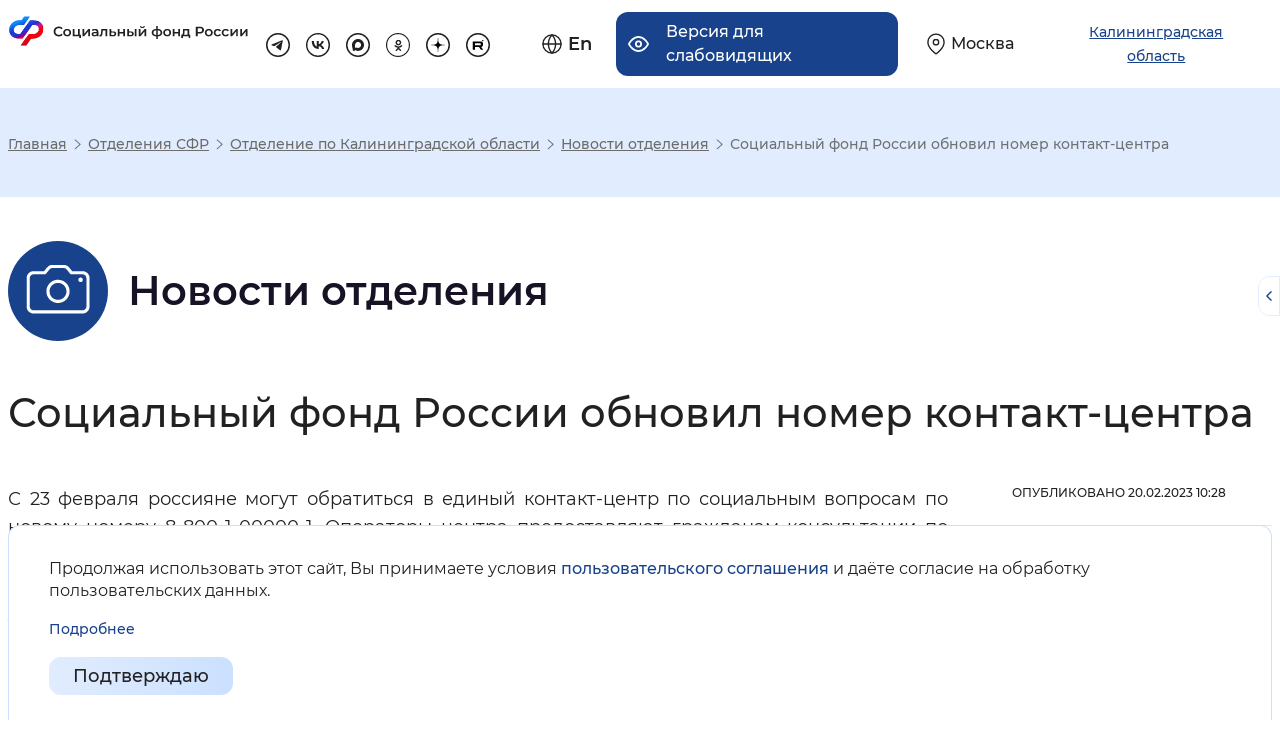

--- FILE ---
content_type: text/html; charset=UTF-8
request_url: https://sfr.gov.ru/branches/kaliningrad/news/~2023/02/20/246038
body_size: 26384
content:
<!DOCTYPE html>
<html lang="ru" class="internal-page scroll-top-position page-571 re-regional-html" prefix="og: http://ogp.me/ns#">
<head>
    <meta charset="utf-8">
    <title>Социальный фонд России обновил номер контакт-центра</title>
    <meta name="keywords" content="пенсионный фонд, пенсия, начисление пенсии">
    <meta name="description" content="Интернет портал «Социальный фонд России»">
    <meta name="viewport" content="width=device-width, initial-scale=0.86, maximum-scale=3.0, minimum-scale=0.86"/>
    <meta name="yandex-verification" content="7afdff305771646b"/>
    <meta property="og:type" content="website">
    <meta property="og:site_name" content="Социальный фонд России">
    <meta property="og:title" content="Социальный фонд России обновил номер контакт-центра">
    <meta property="og:description" content="Интернет портал «Социальный фонд России»">
    <meta property="og:image" content="https://sfr.gov.ru/thm/pfrf2020/new-design/img/logo.svg">
    <link rel="stylesheet" href="/thm/pfrf2020/mod/dependentBlocks/blocks.css" type="text/css" media="screen">
<link rel="stylesheet" href="/thm/pfrf2020/mod/news/item.css" type="text/css" media="all">
<link rel="stylesheet" href="/thm/pfrf2020/css/vendors.css" type="text/css" media="all">
<link rel="stylesheet" href="/thm/pfrf2020/css/styles.css" type="text/css" media="all">
<link rel="stylesheet" href="/thm/pfrf2020/new-design/css/libs/swiper-bundle.min.css" type="text/css" media="all">
<link rel="stylesheet" href="/thm/pfrf2020/new-design/css/style-a.css" type="text/css" media="all">
<link rel="stylesheet" href="/thm/pfrf2020/new-design/css/style-b.css" type="text/css" media="all">
<link rel="stylesheet" href="/ext/fancybox3/jquery.fancybox.min.css" type="text/css" media="screen">
        <!-- Yandex.Metrika counter -->
<script type="text/javascript" >
	(function(m,e,t,r,i,k,a){m[i]=m[i]||function(){(m[i].a=m[i].a||[]).push(arguments)};
		m[i].l=1*new Date();k=e.createElement(t),a=e.getElementsByTagName(t)[0],k.async=1,k.src=r,a.parentNode.insertBefore(k,a)})
	(window, document, "script", "https://mc.yandex.ru/metrika/tag.js", "ym");

	ym(71212072, "init", {
		clickmap:true,
		trackLinks:true,
		accurateTrackBounce:true,
		webvisor:true
	});
</script>
<noscript><div><img src="https://mc.yandex.ru/watch/71212072" style="position:absolute; left:-9999px;" alt="Изображение" /></div></noscript>
<!-- /Yandex.Metrika counter -->    <script src="/ext/jquery-3.5.1.min.js"></script>
<script src="/ext/jquery.cookie.min.js"></script>
<script src="/ext/bootstrap.bundle.min.js"></script>
<script src="/ext/selectbox/js/jquery.selectbox-0.2.min.js"></script>
<script src="/ext/device.min.js"></script>
<script src="/ext/fancybox3/jquery.fancybox.min.js"></script>
</head>
<body>



<header class="re-header">
    <section class="re-header-top">
        <h2 class="visually-hidden">Хедер</h2>
        <div class="re-header-top__wrapper">
            <div class="re-header-top__logo-container">
                <a class="re-header-top__logo-link" href="/" title="Перейти на главную страницу сайта">
                    <img class="re-header-top__logo-img img-white img-basic no-black" src="/thm/pfrf2020/new-design/img/logo.svg" alt="Логотип" width="415" height="60" loading="lazy">
                    <img class="re-header-top__logo-img img-black img-basic no-black" src="/thm/pfrf2020/new-design/img/logo-black.svg" alt="Логотип" width="415" height="60" loading="lazy">

                </a>
                <div class="re-header-bottom__search-container re-header-bottom__search-container--mobile">
                    <form class="re-header-bottom__search" action="/search" method="GET">
                        <input class="re-header-bottom__search-input" type="text" placeholder="Поиск" name="text" autocomplete="off">
                        <button class="re-header-bottom__search-enter" type="submit">
                            <svg width="15" height="15" viewBox="0 0 15 15" fill="none" xmlns="http://www.w3.org/2000/svg">
                                <path fill-rule="evenodd" clip-rule="evenodd" d="M6.58317 11.75C3.45356 11.75 0.916504 9.21291 0.916504 6.08329C0.916504 2.95368 3.45356 0.416626 6.58317 0.416626C9.71278 0.416626 12.2498 2.95368 12.2498 6.08329C12.2498 7.39276 11.8057 8.5985 11.0598 9.55805L14.8758 13.3741L13.8741 14.3758L10.0581 10.5598C9.09849 11.3058 7.89271 11.75 6.58317 11.75ZM10.8332 6.08333C10.8332 8.43054 8.93046 10.3333 6.58325 10.3333C4.23604 10.3333 2.33325 8.43054 2.33325 6.08333C2.33325 3.73612 4.23604 1.83333 6.58325 1.83333C8.93046 1.83333 10.8332 3.73612 10.8332 6.08333Z" fill="#212121" />
                            </svg>
                        </button>
                        <ul class="re-header-bottom__search-list">

                        </ul>
                    </form>
                </div>
                            </div>
            <div class="re-header-top__links-container">
                <div class="re-header-top__buttons-container">
                    <div class="re-header-top__buttons">
                        <a href="/en/" class="re-header-top__button re-header-top__button--lang" title="Английская версия сайта">
    <svg class="re-header-top__button__icon" width="22" height="22" viewBox="0 0 22 22" fill="none" xmlns="http://www.w3.org/2000/svg">
        <path d="M11 21C16.5228 21 21 16.5228 21 11C21 5.47715 16.5228 1 11 1C5.47715 1 1 5.47715 1 11C1 16.5228 5.47715 21 11 21Z" stroke="#212121" stroke-width="1.5" stroke-linecap="round" stroke-linejoin="round" />
        <path d="M1 11H21" stroke="#212121" stroke-width="1.5" stroke-linecap="round" stroke-linejoin="round" />
        <path d="M11 1C13.5 3.7 14.9 7.3 15 11C14.9 14.7 13.5 18.3 11 21C8.5 18.3 7.1 14.7 7 11C7 7.3 8.5 3.7 11 1Z" stroke="#212121" stroke-width="1.5" stroke-linecap="round" stroke-linejoin="round" />
    </svg>
    <span class="re-header-top__button__text">En</span>
</a>


<a title="Версия для слабовидящих" class="re-header-top__button re-header-top__button--ally" tabindex="0">
    <svg class="re-header-top__button__icon" width="24" height="18" viewBox="0 0 24 18" fill="none" xmlns="http://www.w3.org/2000/svg">
        <path d="M1 9C1 9 5 1 12 1C19 1 23 9 23 9C23 9 19 17 12 17C5 17 1 9 1 9Z" stroke="#212121" stroke-width="2" stroke-linecap="round" stroke-linejoin="round" />
        <path d="M12 12C13.6569 12 15 10.6569 15 9C15 7.34315 13.6569 6 12 6C10.3431 6 9 7.34315 9 9C9 10.6569 10.3431 12 12 12Z" stroke="#212121" stroke-width="2" stroke-linecap="round" stroke-linejoin="round" />
    </svg>
    <span class="re-header-top__button__text">Версия для слабовидящих</span>
</a>                        <a href="/" class="re-header-top__button re-header-top__button--region navbar-toggler region-select-toggler geolocation-button" type="button"
                                data-bs-toggle="modal" data-bs-target="#headerModal"
                                aria-controls="navbarTopMenu" aria-expanded="false" aria-label="Выберите свой регион">
                            <svg class="re-header-top__button__icon" width="20" height="24" viewBox="0 0 20 24" fill="none" xmlns="http://www.w3.org/2000/svg">
                                <path d="M19 10C19 17 10 23 10 23C10 23 1 17 1 10C1 5 5 1 10 1C15 1 19 5 19 10Z" stroke="#212121" stroke-width="1.5" stroke-linecap="round" stroke-linejoin="round" />
                                <path d="M10 13C11.6569 13 13 11.6569 13 10C13 8.34315 11.6569 7 10 7C8.34315 7 7 8.34315 7 10C7 11.6569 8.34315 13 10 13Z" stroke="#212121" stroke-width="1.5" stroke-linecap="round" stroke-linejoin="round" />
                            </svg>
                            <span class="re-header-top__button__text">Москва</span>
                        </a>

                    </div>
                    <button class="re-header-top__button re-header-top__button--region navbar-toggler region-select-button" type="button" data-bs-toggle="modal" data-bs-target="#headerModal">
                        <span class="re-header-top__button__text">Калининградская область</span>
                    </button>
                </div>
                <ul class="re-header-top__links">
                                            <li class="re-header-top__social-item">
                            <a class="re-header-top__link" href="https://t.me/sfr_gov" target="_blank" title="Перейти на страницу tg" rel="noopener nofollow external">
                                <svg class="re-header-top-svg re-header-top-svg--tg" width="32" height="32" viewBox="0 0 32 32" fill="none" xmlns="http://www.w3.org/2000/svg">
                                    <rect x="1" y="1" width="30" height="30" rx="15" stroke="#212121" stroke-width="2" />
                                    <path d="M22.4 10.0817L19.9956 22.6337C19.9956 22.6337 19.6592 23.504 18.7351 23.0866L13.1876 18.6819L13.1619 18.669C13.9112 17.9722 19.7219 12.562 19.9758 12.3168C20.369 11.937 20.1249 11.7109 19.6684 11.9978L11.0854 17.6423L7.77406 16.4885C7.77406 16.4885 7.25296 16.2965 7.20283 15.8792C7.15203 15.4611 7.79121 15.235 7.79121 15.235L21.2905 9.75104C21.2905 9.75104 22.4 9.24623 22.4 10.0817Z" fill="#212121" />
                                </svg>
                            </a>
                        </li>
                                                                <li class="re-header-top__social-item">
                            <a class="re-header-top__link" href="https://vk.com/sfr" target="_blank" title="Перейти на страницу vk" rel="noopener nofollow external">
                                <svg class="re-header-top-svg re-header-top-svg--vk" width="32" height="32" viewBox="0 0 34 34" fill="none" xmlns="http://www.w3.org/2000/svg">
                                    <rect x="1" y="1" width="32" height="32" rx="16" stroke="#212121" stroke-width="2" stroke-linejoin="round" />
                                    <path d="M17.7852 22.5999C11.772 22.5999 8.34213 18.3957 8.19922 11.3999H11.2113C11.3103 16.5346 13.5309 18.7096 15.2898 19.1581V11.3999H18.126V15.8283C19.8629 15.6377 21.6878 13.6197 22.3034 11.3999H25.1396C24.9077 12.5512 24.4452 13.6412 23.7813 14.6019C23.1174 15.5626 22.2662 16.3732 21.281 16.9831C22.3807 17.5403 23.352 18.3291 24.1308 19.2973C24.9096 20.2655 25.4783 21.3911 25.7992 22.5999H22.6772C22.3891 21.55 21.8035 20.6101 20.9939 19.8982C20.1843 19.1862 19.1867 18.7337 18.126 18.5975V22.5999H17.7852V22.5999Z" fill="#212121" />
                                </svg>
                            </a>
                        </li>
                                                                <li class="re-header-top__social-item">
                            <a class="re-header-top__link" href="https://max.ru/sfr" target="_blank" title="Перейти на страницу MAX" rel="noopener">
                                <svg class="re-header-top-svg re-header-top-svg--max" width="32" height="32" viewBox="0 0 32 32" fill="none" xmlns="http://www.w3.org/2000/svg">
                                    <path d="M16 1C24.2843 1 31 7.71573 31 16C31 24.2843 24.2843 31 16 31C7.71573 31 1 24.2843 1 16C1 7.71573 7.71573 1 16 1Z" stroke="#212121" stroke-width="2"/>
                                    <path fill-rule="evenodd" clip-rule="evenodd" d="M16.1719 23.8853C14.6017 23.8853 13.872 23.6561 12.6036 22.7392C11.8013 23.7707 9.26074 24.5768 9.14995 23.1977C9.14995 22.1623 8.92072 21.2875 8.66093 20.3323C8.35148 19.1557 8 17.8452 8 15.9465C8 11.4116 11.7211 8 16.1299 8C20.5425 8 24 11.5797 24 15.9885C24.0071 18.0732 23.1868 20.0755 21.7192 21.556C20.2516 23.0365 18.2565 23.8742 16.1719 23.8853ZM16.2368 11.9198C14.0898 11.809 12.4164 13.2951 12.0458 15.6256C11.7402 17.5549 12.2827 19.9045 12.745 20.0267C12.9666 20.0802 13.5243 19.6294 13.872 19.2817C14.4469 19.6789 15.1163 19.9174 15.8128 19.9732C16.8822 20.0247 17.9292 19.6545 18.7286 18.9422C19.528 18.23 20.016 17.2325 20.0878 16.1643C20.1296 15.0938 19.7495 14.0497 19.0293 13.2566C18.3091 12.4635 17.3064 11.9848 16.2368 11.9236V11.9198Z" fill="#212121"/>
                                </svg>
                            </a>
                        </li>
                                                                <li class="re-header-top__social-item">
                            <a class="re-header-top__link" href="https://ok.ru/sfr" target="_blank" title="Перейти на страницу ok" rel="noopener nofollow external">
                                <svg class="re-header-top-svg re-header-top-svg--ok" width="32" height="32" viewBox="0 0 32 32" fill="none" xmlns="http://www.w3.org/2000/svg">
                                    <path d="M16 31.25C7.57766 31.25 0.75 24.4223 0.75 16C0.75 7.57766 7.57766 0.75 16 0.75C24.4223 0.75 31.25 7.57766 31.25 16C31.25 24.4223 24.4223 31.25 16 31.25Z" stroke="#212121" stroke-width="1.5" />
                                    <g clip-path="url(#clip0_72_2055)">
                                        <path d="M16.4941 8.99976C14.426 8.99976 12.7441 10.6816 12.7441 12.7497C12.7441 14.8178 14.426 16.4996 16.4941 16.4996C18.5622 16.4996 20.244 14.8178 20.244 12.7497C20.244 10.6816 18.5622 8.99976 16.4941 8.99976ZM16.4941 14.6247C15.46 14.6247 14.6191 13.7837 14.6191 12.7497C14.6191 11.7157 15.46 10.8747 16.4941 10.8747C17.5281 10.8747 18.3691 11.7157 18.3691 12.7497C18.3691 13.7837 17.5281 14.6247 16.4941 14.6247Z" fill="#212121" />
                                        <path d="M21.4757 16.3955C21.1091 16.029 20.5166 16.029 20.1501 16.3955C18.1401 18.4055 14.8683 18.4055 12.8574 16.3955C12.4908 16.029 11.8983 16.029 11.5318 16.3955C11.1652 16.7621 11.1652 17.3546 11.5318 17.7221C12.698 18.8883 14.1764 19.553 15.7008 19.7264L13.028 22.3992C12.6614 22.7657 12.6614 23.3582 13.028 23.7248C13.3945 24.0913 13.987 24.0913 14.3536 23.7248L16.5032 21.5751L18.6529 23.7248C18.8357 23.9076 19.0757 23.9995 19.3157 23.9995C19.5557 23.9995 19.7957 23.9076 19.9785 23.7248C20.3451 23.3582 20.3451 22.7657 19.9785 22.3992L17.3057 19.7264C18.8301 19.553 20.3085 18.8883 21.4747 17.7221C21.8413 17.3555 21.8413 16.7621 21.4757 16.3955Z" fill="#212121" />
                                    </g>
                                    <defs>
                                        <clipPath id="clip0_72_2055">
                                            <rect width="15" height="15" fill="white" transform="translate(9 9)" />
                                        </clipPath>
                                    </defs>
                                </svg>
                            </a>
                        </li>
                                                                <li class="re-header-top__social-item">
                            <a class="re-header-top__link" href="https://dzen.ru/sfr" target="_blank" title="Перейти на страницу dz" rel="noopener">
                                <svg class="re-header-top-svg re-header-top-svg--dz" width="32" height="32" viewBox="0 0 32 32" fill="none" xmlns="http://www.w3.org/2000/svg">
                                    <path d="M1 16C1 7.71573 7.71573 1 16 1C24.2843 1 31 7.71573 31 16C31 24.2843 24.2843 31 16 31C7.71573 31 1 24.2843 1 16Z" stroke="#212121" stroke-width="2"/>
                                    <path fill-rule="evenodd" clip-rule="evenodd" d="M15.7303 7C15.685 10.6485 15.4359 12.6991 14.0675 14.0675C12.6991 15.4359 10.6485 15.685 7 15.7303V16.2697C10.6485 16.315 12.6991 16.5641 14.0675 17.9325C15.4359 19.3009 15.685 21.3515 15.7303 25H16.2697C16.315 21.3515 16.5641 19.3009 17.9325 17.9325C19.3009 16.5641 21.3515 16.315 25 16.2697V15.7303C21.3515 15.685 19.3009 15.4359 17.9325 14.0675C16.5641 12.6991 16.315 10.6485 16.2697 7H15.7303Z" fill="black"/>
                                </svg>
                            </a>
                        </li>
                                                                <li class="re-header-top__social-item">
                            <a class="re-header-top__link" href="https://rutube.ru/channel/24630635/" target="_blank" title="Перейти на страницу rt" rel="noopener">
                                <svg class="re-header-top-svg re-header-top-svg--rt" width="32" height="32" viewBox="0 0 32 32" fill="none" xmlns="http://www.w3.org/2000/svg">
                                    <path d="M1 16C1 7.71573 7.71573 1 16 1C24.2843 1 31 7.71573 31 16C31 24.2843 24.2843 31 16 31C7.71573 31 1 24.2843 1 16Z" stroke="#212121" stroke-width="2"/>
                                    <path d="M19.215 11.2731H9.0625V22.2272H11.8882V18.6634H17.3028L19.7733 22.2272H22.9374L20.2132 18.647C21.0593 18.5157 21.6684 18.2036 22.0407 17.7109C22.4129 17.2183 22.5991 16.4299 22.5991 15.3789V14.5578C22.5991 13.9337 22.5315 13.441 22.413 13.0633C22.2945 12.6856 22.0914 12.3571 21.8038 12.0615C21.4992 11.7823 21.1608 11.5852 20.7547 11.4539C20.3486 11.3389 19.8409 11.2731 19.215 11.2731ZM18.7581 16.2494H11.8882V13.6873H18.7581C19.1472 13.6873 19.4179 13.7529 19.5533 13.8679C19.6887 13.9829 19.7733 14.1964 19.7733 14.5084V15.4281C19.7733 15.7565 19.6887 15.97 19.5533 16.0849C19.4179 16.1999 19.1473 16.2492 18.7581 16.2492V16.2494Z" fill="black"/>
                                    <path d="M22.3684 11.0854C22.8859 11.0854 23.3057 10.6657 23.3057 10.1479C23.3057 9.63017 22.8859 9.21045 22.3684 9.21045C21.8505 9.21045 21.4307 9.63017 21.4307 10.1479C21.4307 10.6657 21.8505 11.0854 22.3684 11.0854Z" fill="black"/>
                                </svg>
                            </a>
                        </li>
                                    </ul>
            </div>
        </div>
    </section>

    
    <div class="accordion top-menus-wrapper" id="top-menus-wrapper">
        <div id="regionSelectList" class="collapse region-select-wrapper" data-bs-parent="#top-menus-wrapper">

        </div>
    </div>
</header>
<div class="modal fade re-popup re-popup__region" id="headerModal" tabindex="-1" role="dialog">
    <div class="modal-dialog modal-lg" role="document">
        <div class="modal-content">
            <div class="modal-header">
                <div class="re-modal-header-content"></div>
                <button type="button" class="close" data-bs-dismiss="modal" aria-label="Close">
                    <span aria-hidden="true">&times;</span></button>
            </div>
            <div class="modal-body">
                <div class="region-select-content">
  <div class="container">
    <div class="row region-select-row">
      <div class="">
        <p class="region-select-header">Для перехода на региональную страницу, выберите регион.</p>
              </div>
        <div class="region-search">
            <p class="region-select-text">Ваш регион</p>
            <div class="region-search-container">
                <svg class="region-search-icon" xmlns="http://www.w3.org/2000/svg" width="24" height="24" viewBox="0 0 24 24" fill="none">
                    <path fill-rule="evenodd" clip-rule="evenodd" d="M10 18C5.58172 18 2 14.4183 2 10C2 5.58172 5.58172 2 10 2C14.4183 2 18 5.58172 18 10C18 11.8487 17.3729 13.551 16.3199 14.9056L21.7071 20.2929L20.2929 21.7071L14.9056 16.3199C13.551 17.3729 11.8487 18 10 18ZM16 10C16 13.3137 13.3137 16 10 16C6.68629 16 4 13.3137 4 10C4 6.68629 6.68629 4 10 4C13.3137 4 16 6.68629 16 10Z" fill="#18438C"/>
                </svg>
                <input class="region-search-input" type="text" name="region" placeholder="Выбрать регион" autocomplete="off">
            </div>
<!--            Скрыто до момента, пока не будет решен вопрос с геолокацией-->
<!--            <p class="region-select-text region-autoselect">Определить автоматически</p>-->
        </div>
      <div class="">
        <ul class="regions-list px-0 m-0">
          <li class="regions-list-item region-select-text">
            <a href="/">Российская Федерация</a>
          </li>
			              <li class="regions-list-item region-select-text">
                <a
                  href="/branches/altaikr/"
                                    data-select-region="?xhr=450&region=22"
                >Алтайский край</a>
              </li>
			              <li class="regions-list-item region-select-text">
                <a
                  href="/branches/amur/"
                                    data-select-region="?xhr=450&region=28"
                >Амурская область</a>
              </li>
			              <li class="regions-list-item region-select-text">
                <a
                  href="/branches/arkhangelsk/"
                                    data-select-region="?xhr=450&region=29"
                >Архангельская область</a>
              </li>
			              <li class="regions-list-item region-select-text">
                <a
                  href="/branches/astrakhan/"
                                    data-select-region="?xhr=450&region=30"
                >Астраханская область</a>
              </li>
			              <li class="regions-list-item region-select-text">
                <a
                  href="/branches/belgorod/"
                                    data-select-region="?xhr=450&region=31"
                >Белгородская область</a>
              </li>
			              <li class="regions-list-item region-select-text">
                <a
                  href="/branches/bryansk/"
                                    data-select-region="?xhr=450&region=32"
                >Брянская область</a>
              </li>
			              <li class="regions-list-item region-select-text">
                <a
                  href="/branches/vladimir/"
                                    data-select-region="?xhr=450&region=33"
                >Владимирская область</a>
              </li>
			              <li class="regions-list-item region-select-text">
                <a
                  href="/branches/volgograd/"
                                    data-select-region="?xhr=450&region=34"
                >Волгоградская область</a>
              </li>
			              <li class="regions-list-item region-select-text">
                <a
                  href="/branches/vologda/"
                                    data-select-region="?xhr=450&region=35"
                >Вологодская область</a>
              </li>
			              <li class="regions-list-item region-select-text">
                <a
                  href="/branches/voronezh/"
                                    data-select-region="?xhr=450&region=36"
                >Воронежская область</a>
              </li>
			              <li class="regions-list-item region-select-text">
                <a
                  href="/branches/doneck/"
                                    data-select-region="?xhr=450&region=93"
                >Донецкая Народная Республика</a>
              </li>
			              <li class="regions-list-item region-select-text">
                <a
                  href="/branches/habarovsk/"
                                    data-select-region="?xhr=450&region=79"
                >Еврейская автономная область</a>
              </li>
			              <li class="regions-list-item region-select-text">
                <a
                  href="/branches/zabbal/"
                                    data-select-region="?xhr=450&region=75"
                >Забайкальский край</a>
              </li>
			              <li class="regions-list-item region-select-text">
                <a
                  href="/branches/zaporozhye/"
                                    data-select-region="?xhr=450&region=96"
                >Запорожская область</a>
              </li>
			              <li class="regions-list-item region-select-text">
                <a
                  href="/branches/ivanovo/"
                                    data-select-region="?xhr=450&region=37"
                >Ивановская область</a>
              </li>
			              <li class="regions-list-item region-select-text">
                <a
                  href="/branches/irkutsk/"
                                    data-select-region="?xhr=450&region=38"
                >Иркутская область</a>
              </li>
			              <li class="regions-list-item region-select-text">
                <a
                  href="/branches/kbr/"
                                    data-select-region="?xhr=450&region=7"
                >Кабардино-Балкарская Республика</a>
              </li>
			              <li class="regions-list-item region-select-text">
                <a
                  href="/branches/kaliningrad/"
                                    data-select-region="?xhr=450&region=39"
                >Калининградская область</a>
              </li>
			              <li class="regions-list-item region-select-text">
                <a
                  href="/branches/kaluga/"
                                    data-select-region="?xhr=450&region=40"
                >Калужская область</a>
              </li>
			              <li class="regions-list-item region-select-text">
                <a
                  href="/branches/kamchatka/"
                                    data-select-region="?xhr=450&region=41"
                >Камчатский край</a>
              </li>
			              <li class="regions-list-item region-select-text">
                <a
                  href="/branches/kchr/"
                                    data-select-region="?xhr=450&region=9"
                >Карачаево-Черкесская Республика</a>
              </li>
			              <li class="regions-list-item region-select-text">
                <a
                  href="/branches/kuzbass/"
                                    data-select-region="?xhr=450&region=42"
                >Кемеровская область - Кузбасс</a>
              </li>
			              <li class="regions-list-item region-select-text">
                <a
                  href="/branches/kirov/"
                                    data-select-region="?xhr=450&region=43"
                >Кировская область</a>
              </li>
			              <li class="regions-list-item region-select-text">
                <a
                  href="/branches/kostroma/"
                                    data-select-region="?xhr=450&region=44"
                >Костромская область</a>
              </li>
			              <li class="regions-list-item region-select-text">
                <a
                  href="/branches/krasnodar/"
                                    data-select-region="?xhr=450&region=23"
                >Краснодарский край</a>
              </li>
			              <li class="regions-list-item region-select-text">
                <a
                  href="/branches/krasnoyarsk/"
                                    data-select-region="?xhr=450&region=24"
                >Красноярский край</a>
              </li>
			              <li class="regions-list-item region-select-text">
                <a
                  href="/branches/kurgan/"
                                    data-select-region="?xhr=450&region=45"
                >Курганская область</a>
              </li>
			              <li class="regions-list-item region-select-text">
                <a
                  href="/branches/kursk/"
                                    data-select-region="?xhr=450&region=46"
                >Курская область</a>
              </li>
			              <li class="regions-list-item region-select-text">
                <a
                  href="/branches/spb/"
                                    data-select-region="?xhr=450&region=47"
                >Ленинградская область</a>
              </li>
			              <li class="regions-list-item region-select-text">
                <a
                  href="/branches/lipeck/"
                                    data-select-region="?xhr=450&region=48"
                >Липецкая область</a>
              </li>
			              <li class="regions-list-item region-select-text">
                <a
                  href="/branches/lugansk/"
                                    data-select-region="?xhr=450&region=94"
                >Луганская Народная Республика</a>
              </li>
			              <li class="regions-list-item region-select-text">
                <a
                  href="/branches/magadan/"
                                    data-select-region="?xhr=450&region=49"
                >Магаданская область</a>
              </li>
			              <li class="regions-list-item region-select-text">
                <a
                  href="/branches/moscow/"
                                    data-select-region="?xhr=450&region=50"
                >Московская область</a>
              </li>
			              <li class="regions-list-item region-select-text">
                <a
                  href="/branches/murmansk/"
                                    data-select-region="?xhr=450&region=51"
                >Мурманская область</a>
              </li>
			              <li class="regions-list-item region-select-text">
                <a
                  href="/branches/arkhangelsk/"
                                    data-select-region="?xhr=450&region=83"
                >Ненецкий автономный округ</a>
              </li>
			              <li class="regions-list-item region-select-text">
                <a
                  href="/branches/nizhnynovgorod/"
                                    data-select-region="?xhr=450&region=52"
                >Нижегородская область</a>
              </li>
			              <li class="regions-list-item region-select-text">
                <a
                  href="/branches/novgorod/"
                                    data-select-region="?xhr=450&region=53"
                >Новгородская область</a>
              </li>
			              <li class="regions-list-item region-select-text">
                <a
                  href="/branches/novosibirsk/"
                                    data-select-region="?xhr=450&region=54"
                >Новосибирская область</a>
              </li>
			              <li class="regions-list-item region-select-text">
                <a
                  href="/branches/omsk/"
                                    data-select-region="?xhr=450&region=55"
                >Омская область</a>
              </li>
			              <li class="regions-list-item region-select-text">
                <a
                  href="/branches/orenburg/"
                                    data-select-region="?xhr=450&region=56"
                >Оренбургская область</a>
              </li>
			              <li class="regions-list-item region-select-text">
                <a
                  href="/branches/orel/"
                                    data-select-region="?xhr=450&region=57"
                >Орловская область</a>
              </li>
			              <li class="regions-list-item region-select-text">
                <a
                  href="/branches/penza/"
                                    data-select-region="?xhr=450&region=58"
                >Пензенская область</a>
              </li>
			              <li class="regions-list-item region-select-text">
                <a
                  href="/branches/perm/"
                                    data-select-region="?xhr=450&region=59"
                >Пермский край</a>
              </li>
			              <li class="regions-list-item region-select-text">
                <a
                  href="/branches/primorye/"
                                    data-select-region="?xhr=450&region=25"
                >Приморский край</a>
              </li>
			              <li class="regions-list-item region-select-text">
                <a
                  href="/branches/pskov/"
                                    data-select-region="?xhr=450&region=60"
                >Псковская область</a>
              </li>
			              <li class="regions-list-item region-select-text">
                <a
                  href="/branches/adygea/"
                                    data-select-region="?xhr=450&region=1"
                >Республика Адыгея</a>
              </li>
			              <li class="regions-list-item region-select-text">
                <a
                  href="/branches/altai/"
                                    data-select-region="?xhr=450&region=4"
                >Республика Алтай</a>
              </li>
			              <li class="regions-list-item region-select-text">
                <a
                  href="/branches/bashkortostan/"
                                    data-select-region="?xhr=450&region=2"
                >Республика Башкортостан</a>
              </li>
			              <li class="regions-list-item region-select-text">
                <a
                  href="/branches/buryatia/"
                                    data-select-region="?xhr=450&region=3"
                >Республика Бурятия</a>
              </li>
			              <li class="regions-list-item region-select-text">
                <a
                  href="/branches/dagestan/"
                                    data-select-region="?xhr=450&region=5"
                >Республика Дагестан</a>
              </li>
			              <li class="regions-list-item region-select-text">
                <a
                  href="/branches/ingush/"
                                    data-select-region="?xhr=450&region=6"
                >Республика Ингушетия</a>
              </li>
			              <li class="regions-list-item region-select-text">
                <a
                  href="/branches/kalmikia/"
                                    data-select-region="?xhr=450&region=8"
                >Республика Калмыкия</a>
              </li>
			              <li class="regions-list-item region-select-text">
                <a
                  href="/branches/karelia/"
                                    data-select-region="?xhr=450&region=10"
                >Республика Карелия</a>
              </li>
			              <li class="regions-list-item region-select-text">
                <a
                  href="/branches/komi/"
                                    data-select-region="?xhr=450&region=11"
                >Республика Коми</a>
              </li>
			              <li class="regions-list-item region-select-text">
                <a
                  href="/branches/krim/"
                                    data-select-region="?xhr=450&region=91"
                >Республика Крым</a>
              </li>
			              <li class="regions-list-item region-select-text">
                <a
                  href="/branches/mariel/"
                                    data-select-region="?xhr=450&region=12"
                >Республика Марий Эл</a>
              </li>
			              <li class="regions-list-item region-select-text">
                <a
                  href="/branches/mordovia/"
                                    data-select-region="?xhr=450&region=13"
                >Республика Мордовия</a>
              </li>
			              <li class="regions-list-item region-select-text">
                <a
                  href="/branches/sakha/"
                                    data-select-region="?xhr=450&region=14"
                >Республика Саха (Якутия)</a>
              </li>
			              <li class="regions-list-item region-select-text">
                <a
                  href="/branches/alania/"
                                    data-select-region="?xhr=450&region=15"
                >Республика Северная Осетия — Алания</a>
              </li>
			              <li class="regions-list-item region-select-text">
                <a
                  href="/branches/tatarstan/"
                                    data-select-region="?xhr=450&region=16"
                >Республика Татарстан</a>
              </li>
			              <li class="regions-list-item region-select-text">
                <a
                  href="/branches/tuva/"
                                    data-select-region="?xhr=450&region=17"
                >Республика Тыва</a>
              </li>
			              <li class="regions-list-item region-select-text">
                <a
                  href="/branches/khakasia/"
                                    data-select-region="?xhr=450&region=19"
                >Республика Хакасия</a>
              </li>
			              <li class="regions-list-item region-select-text">
                <a
                  href="/branches/rostov/"
                                    data-select-region="?xhr=450&region=61"
                >Ростовская область</a>
              </li>
			              <li class="regions-list-item region-select-text">
                <a
                  href="/branches/ryazan/"
                                    data-select-region="?xhr=450&region=62"
                >Рязанская область</a>
              </li>
			              <li class="regions-list-item region-select-text">
                <a
                  href="/branches/samara/"
                                    data-select-region="?xhr=450&region=63"
                >Самарская область</a>
              </li>
			              <li class="regions-list-item region-select-text">
                <a
                  href="/branches/saratov/"
                                    data-select-region="?xhr=450&region=64"
                >Саратовская область</a>
              </li>
			              <li class="regions-list-item region-select-text">
                <a
                  href="/branches/sakhalin/"
                                    data-select-region="?xhr=450&region=65"
                >Сахалинская область</a>
              </li>
			              <li class="regions-list-item region-select-text">
                <a
                  href="/branches/sverdlovsk/"
                                    data-select-region="?xhr=450&region=66"
                >Свердловская область</a>
              </li>
			              <li class="regions-list-item region-select-text">
                <a
                  href="/branches/smolensk/"
                                    data-select-region="?xhr=450&region=67"
                >Смоленская область</a>
              </li>
			              <li class="regions-list-item region-select-text">
                <a
                  href="/branches/stavropol/"
                                    data-select-region="?xhr=450&region=26"
                >Ставропольский край</a>
              </li>
			              <li class="regions-list-item region-select-text">
                <a
                  href="/branches/tambov/"
                                    data-select-region="?xhr=450&region=68"
                >Тамбовская область</a>
              </li>
			              <li class="regions-list-item region-select-text">
                <a
                  href="/branches/tver/"
                                    data-select-region="?xhr=450&region=69"
                >Тверская область</a>
              </li>
			              <li class="regions-list-item region-select-text">
                <a
                  href="/branches/tomsk/"
                                    data-select-region="?xhr=450&region=70"
                >Томская область</a>
              </li>
			              <li class="regions-list-item region-select-text">
                <a
                  href="/branches/tula/"
                                    data-select-region="?xhr=450&region=71"
                >Тульская область</a>
              </li>
			              <li class="regions-list-item region-select-text">
                <a
                  href="/branches/tyumen/"
                                    data-select-region="?xhr=450&region=72"
                >Тюменская область</a>
              </li>
			              <li class="regions-list-item region-select-text">
                <a
                  href="/branches/udmurtia/"
                                    data-select-region="?xhr=450&region=18"
                >Удмуртская Республика</a>
              </li>
			              <li class="regions-list-item region-select-text">
                <a
                  href="/branches/ulyanovsk/"
                                    data-select-region="?xhr=450&region=73"
                >Ульяновская область</a>
              </li>
			              <li class="regions-list-item region-select-text">
                <a
                  href="/branches/habarovsk/"
                                    data-select-region="?xhr=450&region=27"
                >Хабаровский край</a>
              </li>
			              <li class="regions-list-item region-select-text">
                <a
                  href="/branches/hmao/"
                                    data-select-region="?xhr=450&region=86"
                >Ханты-Мансийский автономный округ – Югра</a>
              </li>
			              <li class="regions-list-item region-select-text">
                <a
                  href="/branches/kherson/"
                                    data-select-region="?xhr=450&region=95"
                >Херсонская область</a>
              </li>
			              <li class="regions-list-item region-select-text">
                <a
                  href="/branches/chelyabinsk/"
                                    data-select-region="?xhr=450&region=74"
                >Челябинская область</a>
              </li>
			              <li class="regions-list-item region-select-text">
                <a
                  href="/branches/chechnya/"
                                    data-select-region="?xhr=450&region=20"
                >Чеченская Республика</a>
              </li>
			              <li class="regions-list-item region-select-text">
                <a
                  href="/branches/chuvashia/"
                                    data-select-region="?xhr=450&region=21"
                >Чувашская Республика – Чувашия</a>
              </li>
			              <li class="regions-list-item region-select-text">
                <a
                  href="/branches/chukotka/"
                                    data-select-region="?xhr=450&region=87"
                >Чукотский автономный округ</a>
              </li>
			              <li class="regions-list-item region-select-text">
                <a
                  href="/branches/yanao/"
                                    data-select-region="?xhr=450&region=89"
                >Ямало-Ненецкий автономный округ</a>
              </li>
			              <li class="regions-list-item region-select-text">
                <a
                  href="/branches/yaroslavl/"
                                    data-select-region="?xhr=450&region=76"
                >Ярославская область</a>
              </li>
			              <li class="regions-list-item region-select-text">
                <a
                  href="/branches/baikonur/"
                                    data-select-region="?xhr=450&region=991"
                >г. Байконур</a>
              </li>
			              <li class="regions-list-item region-select-text">
                <a
                  href="/branches/moscow/"
                                    data-select-region="?xhr=450&region=77"
                >г. Москва</a>
              </li>
			              <li class="regions-list-item region-select-text">
                <a
                  href="/branches/spb/"
                                    data-select-region="?xhr=450&region=78"
                >г. Санкт-Петербург</a>
              </li>
			              <li class="regions-list-item region-select-text">
                <a
                  href="/branches/sevastopol/"
                                    data-select-region="?xhr=450&region=92"
                >г. Севастополь</a>
              </li>
			        </ul>
      </div>
    </div>
  </div>

</div>            </div>
            <div class="modal-footer">
            </div>
        </div>
    </div>
</div>
<main class="site-content">

    <section class="ally ally--inner ally--ru">
    <h2 class="visually-hidden">Версия для слабовидящих</h2>
    <div class="ally__wrapper">
        <h2 class="ally__title">Настройка режима отображения</h2>

        <div class="ally__container--top">
            <div class="ally__container">
                <h3 class="ally__elem-title">Размер шрифта<span>:</span></h3>
                <ul class="ally__list" data-ally-name="ally-font-size">
                    <li class="ally__item">
                        <button type="button" class="ally__button ally__button--trigger" data-ally-value="ally-font-size-standard">Стандартный</button>
                    </li>
                    <li class="ally__item">
                        <button type="button" class="ally__button ally__button--trigger" data-ally-value="ally-font-size-big">Увеличенный</button>
                    </li>
                    <li class="ally__item">
                        <button type="button" class="ally__button ally__button--trigger" data-ally-value="ally-font-size-extrabig">Крупный</button>
                    </li>
                </ul>
            </div>
            <div class="ally__container">
                <h3 class="ally__elem-title">Шрифт<span>:</span></h3>
                <ul class="ally__list" data-ally-name="ally-font-type">
                    <li class="ally__item">
                        <button type="button" class="ally__button ally__button--trigger" data-ally-value="ally-font-without-line">Без засечек</button>
                    </li>
                    <li class="ally__item">
                        <button type="button" class="ally__button ally__button--trigger" data-ally-value="ally-font-with-line">С засечками </button>
                    </li>
                </ul>
            </div>
            <div class="ally__container">
                <h3 class="ally__elem-title">Интервал между буквами<span>:</span></h3>
                <ul class="ally__list" data-ally-name="ally-font-kerning">
                    <li class="ally__item">
                        <button type="button" class="ally__button ally__button--trigger" data-ally-value="ally-font-kerning-normal">Нормальный</button>
                    </li>
                    <li class="ally__item">
                        <button type="button" class="ally__button ally__button--trigger" data-ally-value="ally-font-kerning-big">Увеличенный</button>
                    </li>
                    <li class="ally__item">
                        <button type="button" class="ally__button ally__button--trigger" data-ally-value="ally-font-kerning-verybig">Большой</button>
                    </li>
                </ul>
            </div>
            <div class="ally__container">
                <h3 class="ally__elem-title">Цвет сайта<span>:</span></h3>
                <ul class="ally__list" data-ally-name="ally-website-color">
                    <li class="ally__item">
                        <button type="button" class="ally__button ally__button--trigger" data-ally-value="ally-website-color-monochrom">Монохромный</button>
                    </li>
                    <li class="ally__item">
                        <button type="button" class="ally__button ally__button--trigger" data-ally-value="ally-website-color-monochrom-ivers">Иверсивный монохромный</button>
                    </li>
                    <li class="ally__item">
                        <button type="button" class="ally__button ally__button--trigger" data-ally-value="ally-website-color-blue">Синий фон</button>
                    </li>
                </ul>
            </div>
            <div class="ally__container">
                <h3 class="ally__elem-title">Изображения<span>:</span></h3>
                <ul class="ally__list" data-ally-name="ally-img">
                    <li class="ally__item">
                        <button type="button" class="ally__button ally__button--trigger" data-ally-value="ally-img-on">Включены</button>
                    </li>
                    <li class="ally__item">
                        <button type="button" class="ally__button ally__button--trigger" data-ally-value="ally-img-off">Выключены</button>
                    </li>
                </ul>
            </div>
            <div class="ally__container">
                <h3 class="ally__elem-title">Звуковой ассистент<span>:</span></h3>
                <ul class="ally__list">
                    <li class="ally__item">
                        <button type="button" id="speech-control_play" class="ally__button ally__button--trigger ally__button--trigger--player play"><span class="ally__button--trigger--player-play-text">Воспроизвести</span><span class="ally__button--trigger--player-pause-text">Приостановить</span></button>
                    </li>
                    <li class="ally__item">
                        <button type="button" id="speech-control_stop" class="ally__button ally__button--trigger ally__button--trigger--player">Остановить</button>
                    </li>
                    <li class="ally__item">
                        <button type="button" id="speech-control_replay" class="ally__button ally__button--trigger ally__button--trigger--player">Повторить</button>
                    </li>
                </ul>
            </div>
        </div>

        <div class="ally__container ally__container--bottom">
            <button type="button" class="ally__button ally__button--reset">Вернуть стандартные настройки</button>
            <button type="button" class="ally__button ally__button--close"><span></span>Закрыть</button>
        </div>
    </div>
</section>

    <!--Main start-->
    <header class="page-header">
        <section class="re-breadcrumbs">
    <h2 class="visually-hidden">Хлебные крошки</h2>
    <div class="re-breadcrumbs__wrapper">
        <nav aria-label="breadcrumb">
          <ul class="re-breadcrumbs__list" itemscope="" itemtype="http://schema.org/BreadcrumbList">
            <li class="re-breadcrumbs__item" itemscope="" itemprop="itemListElement" itemtype="http://schema.org/ListItem"><a class="re-breadcrumbs__link" itemprop="item" href="/">Главная</a>
                <span itemprop="name" style="position: absolute; z-index: -100; display: none;">
                    /Главная                </span>
                <meta itemprop="position" content="1">
            </li>
                                                                    
                  
                                          <li class="re-breadcrumbs__item" itemscope="" itemprop="itemListElement" itemtype="http://schema.org/ListItem">
                          <a class="re-breadcrumbs__link"  href="/branches/" title="Отделения СФР" itemprop="item">Отделения СФР</a>
                          <span itemprop="name" style="position: absolute; z-index: -100; display: none;">Отделения СФР</span>
                          <meta itemprop="position" content="2">
                      </li>
                    

                                                                                      
                  
                                          <li class="re-breadcrumbs__item" itemscope="" itemprop="itemListElement" itemtype="http://schema.org/ListItem">
                          <a class="re-breadcrumbs__link"  href="/branches/kaliningrad/" title="Отделение по Калининградской области" itemprop="item">Отделение по Калининградской области</a>
                          <span itemprop="name" style="position: absolute; z-index: -100; display: none;">Отделение по Калининградской области</span>
                          <meta itemprop="position" content="3">
                      </li>
                    

                                                                                      
                  
                                          <li class="re-breadcrumbs__item" itemscope="" itemprop="itemListElement" itemtype="http://schema.org/ListItem">
                          <a class="re-breadcrumbs__link"  href="/branches/kaliningrad/news/" title="Новости отделения" itemprop="item">Новости отделения</a>
                          <span itemprop="name" style="position: absolute; z-index: -100; display: none;">Новости отделения</span>
                          <meta itemprop="position" content="4">
                      </li>
                    

                                            <li class="re-breadcrumbs__item active" aria-current="page" itemscope="" itemprop="itemListElement" itemtype="http://schema.org/ListItem">
                                    <span class="re-breadcrumbs__link" itemprop="name" itemprop="name">Социальный фонд России обновил номер контакт-центра</span>
                                <meta itemprop="position" content="5">
            </li>
          </ul>
        </nav>
    </div>
</section>    </header>

    <!--Slider-->
    
    <div class="re-container">
    

    

    <h2 class="visually-hidden">Социальный фонд России обновил номер контакт-центра</h2>
    <div class="re-container__wrapper re-regional-wrapper re-regional-news__single">
        <div class="re-container__head-container ">
                                                        <img class="re-container__head-logo img-basic" loading="lazy" src="/thm/pfrf2020/new-design/img/icons/press-icon.svg" width="60" height="60" alt="Новости отделения">
                    <h1 class="re-container__head-title">Новости отделения</h1>
                    </div>
                    <div class="re-regional-page__head-subtitle">Социальный фонд России обновил номер контакт-центра</div>
                <section>
            	

    <div class="re-container__inner-main-container">

        <div class="re-container__inner-left">
            <div class="re-container-content re-container-content--active">
                                                                <div class="re-news__inner-content-wrapper" itemprop="articleBody">
                    <div class="re-container mb-0">


                            <div class="simple-page-content-wrapper">
                                <p style="text-align: justify;">С 23 февраля россияне могут обратиться в единый контакт-центр по социальным вопросам по новому номеру 8-800-1-00000-1. Операторы центра предоставляют гражданам консультации по всем вопросам и услугам, связанным с социальной поддержкой, включая получение сертификата на материнский капитал, единое пособие, оформление инвалидности или путевки в санаторий, уточнение статуса поданного заявления и многое другое.</p>
<p style="text-align: justify;">На поступающие в контакт-центр обращения отвечает виртуальный ассистент, который помогает получить информацию по самым популярным запросам. Если нужна более детальная информация, виртуальный помощник переводит звонок на сотрудника центра. Консультации с использованием персональных данных предоставляются после идентификации человека.</p>
<p style="text-align: justify;">Напомним, что контакт-центр &ndash; это единая информационная система социальных ведомств, в которую наряду с Фондом пенсионного и социального страхования РФ входят Министерство труда и социальной защиты РФ, Федеральная служба по труду и занятости (Роструд), региональные органы социальной защиты населения, а также учреждения медико-социальной экспертизы.</p>
<p style="text-align: justify;">В прошлом году единый контакт-центр предоставил россиянам почти 10 млн консультаций.</p>                            </div>


                    </div>
                </div>
                            </div>
        </div>


        <div class="re-container__inner-right re-container__inner-right--mod">
            <div class="news__inner-item">

                <div class="news__inner-item-top">

                    <div class="news__inner-item-wrapper">
                        
                        
                        <div class="news__inner-date text-uppercase">
                            <time class="news__inner-time" datetime="2023-02-20T10:28:42+03:00">ОПУБЛИКОВАНО 20.02.2023 10:28</time>
                            <meta itemprop="datePublished" content="2023-02-20T10:28:42+03:00">
                                                    </div>
                    </div>

                    <div class="social-sharing re-social__inner-share">
    <script src="/thm/pfrf2020/new-design/js/libs/share/es5-shims.min.js"></script>
    <script src="/thm/pfrf2020/new-design/js/libs/share/share.js"></script>
    <p class="re-social__inner-share-text">Поделиться новостью</p>
    <div class="ya-share2" data-services="telegram,vkontakte,odnoklassniki" data-bare></div>
</div>
                </div>


                
                
                


            </div>
        </div>
    </div>




<style>
	.chapter-dates {display: none}
</style>
        </section>
    </div>
</div>    <!--Main end-->

</main>
<div id="oprosnik"></div>
<div class="counters" style="display: none">
		<!-- Rating@Mail.ru counter -->
		<div class="counter">
			<script>//<![CDATA[
							var a='';js=10;d=document;
							try{a+=';r='+escape(d.referrer);}catch(e){}try{a+=';j='+navigator.javaEnabled();js=11;}catch(e){}
							try{s=screen;a+=';s='+s.width+'*'+s.height;a+=';d='+(s.colorDepth?s.colorDepth:s.pixelDepth);js=12;}catch(e){}
							try{if(typeof((new Array).push('t'))==="number")js=13;}catch(e){}
							try{d.write('<a href="//top.mail.ru/jump?from=763290"><img src="//d5.ca.bb.a0.top.mail.ru/counter?id=763290;t=231;js='+js+
								a+';rand='+Math.random()+'" alt="Рейтинг@Mail.ru" style="border:0;" height="31" width="88" \/><\/a>');}catch(e){}//]]></script>
			<noscript><p><a href="//top.mail.ru/jump?from=763290"><img src="//d5.ca.bb.a0.top.mail.ru/counter?js=na;id=763290;t=231" style="border:0;" height="31" width="88" alt="Рейтинг@Mail.ru" /></a></p></noscript>
		</div>
		<!-- //Rating@Mail.ru counter -->

		<!--LiveInternet counter--><div class="counter"><script><!--
					document.write("<a href='//www.liveinternet.ru/click' "+
						"target=_blank><img src='//counter.yadro.ru/hit?t14.11;r"+
						escape(document.referrer)+((typeof(screen)=="undefined")?"":
							";s"+screen.width+"*"+screen.height+"*"+(screen.colorDepth?
							screen.colorDepth:screen.pixelDepth))+";u"+escape(document.URL)+
						";"+Math.random()+
						"' alt='' border=0 width=88 height=31><\/a>");//--></script></div>
		<!--/LiveInternet-->
		<!-- Sputnik -->
		<div class="counter">
			<script type="text/javascript">
							(function(d, t, p) {
								var j = d.createElement(t); j.async = true; j.type = "text/javascript";
								j.src = ("https:" == p ? "https:" : "http:") + "//stat.sputnik.ru/cnt.js";
								var s = d.getElementsByTagName(t)[0]; s.parentNode.insertBefore(j, s);
							})(document, "script", document.location.protocol);
			</script>
		</div>
		<!-- Sputnik -->
</div>  <div class="user-data-processing-wrapper container fixed-bottom re-cookie">
    <div class="user-data-processing re-cookie__wrapper">
      <p class="re-cookie__text">
        <input class="d-none" type="checkbox" name="user-data-processing" id="user-data-processing">
        <span class="re-cookie__info">Продолжая использовать этот сайт, Вы принимаете условия <a href="/user_agreement/">пользовательского соглашения</a>
          и даёте согласие на обработку пользовательских данных</span><span class="more-info"> (файлов cookie), в том числе с использованием системы
          аналитики «Яндекс. Метрика», (IP-адрес; версия ОС; версия веб-браузера; сведения об устройстве (тип, производитель,
          модель); разрешение экрана и количество цветов экрана; наличие программного обеспечения для блокирования рекламы; наличие Cookies;
          наличие JavaScript; язык ОС и Браузера; время, проведенное на сайте; глубина просмотра; действия пользователя на сайте; географические
          данные) в целях определения посещаемости сайта. Отказаться от обработки пользовательских данных и использования «cookie» можно, выбрав
          соответствующие настройки в браузере. Однако это может повлиять на работу некоторых функций сайта</span>.
        <span>
          <label for="user-data-processing" class="more-btn re-cookie__label">
              <span><small>Подробнее</small><span class="d-none"> / </span><small>Свернуть</small></span>
          </label>
        </span>
      </p>
      <a href="#" class="accept-btn re-button-aqua--small re-cookie__accept">Подтверждаю</a>
    </div>
  </div>
  <script>
		if(getCookie('data_processing_agreement') == '1') {
			document.querySelector('.user-data-processing-wrapper').remove();
		}
		(function () {
			var acceptBtn = document.querySelector('.user-data-processing .accept-btn');
			if(acceptBtn) {
				acceptBtn.onclick = function (e) {
					e.preventDefault();
					var date = new Date();
					date.setDate(date.getDate() + 30);
					document.cookie = 'data_processing_agreement=1; path=/; expires=' + date.toUTCString() + '; samesite=Strict';
					document.querySelector('.user-data-processing').remove();
				};
			}
		}());

		function getCookie(name) {
			function escape(s) {
				return s.replace(/([.*+?\^${}()|\[\]\/\\])/g, '\\$1');
			}
			const match = document.cookie.match(RegExp('(?:^|;\\s*)' + escape(name) + '=([^;]*)'));
			return match ? match[1] : null;
		}
  </script>

    

<footer class="re-footer">
    <section class="re-links">
    <h2 class="visually-hidden">Ссылки</h2>
    <div class="re-links__wrapper">
        <ul class="re-links__list">
            <li class="re-links__item">
                <a class="re-links__link re-links__link--low" href="/order/">Законодательство</a>
            </li>
            <li class="re-links__item">
                <a class="re-links__link re-links__link--data" href="/opendata/">Открытые данные</a>
            </li>
            <li class="re-links__item">
                <a class="re-links__link re-links__link--curruption" href="/anti_corruption/">Противодействие коррупции</a>
            </li>
            <li class="re-links__item">
                <a class="re-links__link re-links__link--link" href="/links/">Полезные ссылки</a>
            </li>
        </ul>
    </div>
</section>    <section class="re-footer-content">
        <h2 class="visually-hidden">Футер</h2>
        <div class="re-footer-content__wrapper">
            <div class="re-footer-content__top">
                <div class="re-footer-content__info">
                    <a class="re-footer-content__logo-link" href="/" title="Перейти на главную страницу сайта">
                        <img class="re-footer-content__logo img-basic img-white no-black" alt="Логотип" width="415" height="60" src="/thm/pfrf2020/new-design/img/logo.svg" alt="Логотип СФР" loading="lazy">
                        <img class="re-footer-content__logo img-basic img-black no-black" alt="Логотип" width="415" height="60" src="/thm/pfrf2020/new-design/img/logo-black.svg" alt="Логотип СФР" loading="lazy">
                    </a>
                    <a class="re-footer-content__map" href="/sitemap/">Карта сайта</a>
                    <ul class="re-footer-content__social re-footer-content__social--adaptive">
                                                    <li class="re-footer-content__social-item">
                                <a class="re-footer-top__link" href="https://t.me/sfr_gov" target="_blank"  rel="noopener nofollow external">
                                    <svg class="re-footer-top-svg re-footer-top-svg--tg" width="32" height="32" viewBox="0 0 32 32" fill="none" xmlns="http://www.w3.org/2000/svg">
                                        <rect x="1" y="1" width="30" height="30" rx="15" stroke="#212121" stroke-width="2" />
                                        <path d="M22.4 10.0817L19.9956 22.6337C19.9956 22.6337 19.6592 23.504 18.7351 23.0866L13.1876 18.6819L13.1619 18.669C13.9112 17.9722 19.7219 12.562 19.9758 12.3168C20.369 11.937 20.1249 11.7109 19.6684 11.9978L11.0854 17.6423L7.77406 16.4885C7.77406 16.4885 7.25296 16.2965 7.20283 15.8792C7.15203 15.4611 7.79121 15.235 7.79121 15.235L21.2905 9.75104C21.2905 9.75104 22.4 9.24623 22.4 10.0817Z" fill="#212121" />
                                    </svg>
                                </a>
                            </li>
                                                                            <li class="re-footer-content__social-item">
                                <a class="re-footer-top__link" href="https://vk.com/sfr" target="_blank" rel="noopener nofollow external">
                                    <svg class="re-footer-top-svg re-footer-top-svg--vk" width="32" height="32" viewBox="0 0 34 34" fill="none" xmlns="http://www.w3.org/2000/svg">
                                        <rect x="1" y="1" width="32" height="32" rx="16" stroke="#212121" stroke-width="2" stroke-linejoin="round" />
                                        <path d="M17.7852 22.5999C11.772 22.5999 8.34213 18.3957 8.19922 11.3999H11.2113C11.3103 16.5346 13.5309 18.7096 15.2898 19.1581V11.3999H18.126V15.8283C19.8629 15.6377 21.6878 13.6197 22.3034 11.3999H25.1396C24.9077 12.5512 24.4452 13.6412 23.7813 14.6019C23.1174 15.5626 22.2662 16.3732 21.281 16.9831C22.3807 17.5403 23.352 18.3291 24.1308 19.2973C24.9096 20.2655 25.4783 21.3911 25.7992 22.5999H22.6772C22.3891 21.55 21.8035 20.6101 20.9939 19.8982C20.1843 19.1862 19.1867 18.7337 18.126 18.5975V22.5999H17.7852V22.5999Z" fill="#212121" />
                                    </svg>
                                </a>
                            </li>
                                                                            <li class="re-footer-content__social-item">
                                <a class="re-footer-top__link" href="https://vk.com/sfr" target="_blank" rel="noopener nofollow external">
                                    <svg class="re-footer-top-svg re-footer-top-svg--max" width="32" height="32" viewBox="0 0 32 32" fill="none" xmlns="http://www.w3.org/2000/svg">
                                        <path d="M16 1C24.2843 1 31 7.71573 31 16C31 24.2843 24.2843 31 16 31C7.71573 31 1 24.2843 1 16C1 7.71573 7.71573 1 16 1Z" stroke="#212121" stroke-width="2"/>
                                        <path fill-rule="evenodd" clip-rule="evenodd" d="M16.1719 23.8853C14.6017 23.8853 13.872 23.6561 12.6036 22.7392C11.8013 23.7707 9.26074 24.5768 9.14995 23.1977C9.14995 22.1623 8.92072 21.2875 8.66093 20.3323C8.35148 19.1557 8 17.8452 8 15.9465C8 11.4116 11.7211 8 16.1299 8C20.5425 8 24 11.5797 24 15.9885C24.0071 18.0732 23.1868 20.0755 21.7192 21.556C20.2516 23.0365 18.2565 23.8742 16.1719 23.8853ZM16.2368 11.9198C14.0898 11.809 12.4164 13.2951 12.0458 15.6256C11.7402 17.5549 12.2827 19.9045 12.745 20.0267C12.9666 20.0802 13.5243 19.6294 13.872 19.2817C14.4469 19.6789 15.1163 19.9174 15.8128 19.9732C16.8822 20.0247 17.9292 19.6545 18.7286 18.9422C19.528 18.23 20.016 17.2325 20.0878 16.1643C20.1296 15.0938 19.7495 14.0497 19.0293 13.2566C18.3091 12.4635 17.3064 11.9848 16.2368 11.9236V11.9198Z" fill="#212121"/>
                                    </svg>
                                </a>
                            </li>
                                                                            <li class="re-footer-content__social-item">
                                <a class="re-footer-top__link" href="https://ok.ru/sfr" target="_blank" rel="noopener nofollow external">
                                    <svg class="re-footer-top-svg re-footer-top-svg--ok" width="32" height="32" viewBox="0 0 32 32" fill="none" xmlns="http://www.w3.org/2000/svg">
                                        <path d="M16 31.25C7.57766 31.25 0.75 24.4223 0.75 16C0.75 7.57766 7.57766 0.75 16 0.75C24.4223 0.75 31.25 7.57766 31.25 16C31.25 24.4223 24.4223 31.25 16 31.25Z" stroke="#212121" stroke-width="1.5" />
                                        <g clip-path="url(#clip0_72_2055)">
                                            <path d="M16.4941 8.99976C14.426 8.99976 12.7441 10.6816 12.7441 12.7497C12.7441 14.8178 14.426 16.4996 16.4941 16.4996C18.5622 16.4996 20.244 14.8178 20.244 12.7497C20.244 10.6816 18.5622 8.99976 16.4941 8.99976ZM16.4941 14.6247C15.46 14.6247 14.6191 13.7837 14.6191 12.7497C14.6191 11.7157 15.46 10.8747 16.4941 10.8747C17.5281 10.8747 18.3691 11.7157 18.3691 12.7497C18.3691 13.7837 17.5281 14.6247 16.4941 14.6247Z" fill="#212121" />
                                            <path d="M21.4757 16.3955C21.1091 16.029 20.5166 16.029 20.1501 16.3955C18.1401 18.4055 14.8683 18.4055 12.8574 16.3955C12.4908 16.029 11.8983 16.029 11.5318 16.3955C11.1652 16.7621 11.1652 17.3546 11.5318 17.7221C12.698 18.8883 14.1764 19.553 15.7008 19.7264L13.028 22.3992C12.6614 22.7657 12.6614 23.3582 13.028 23.7248C13.3945 24.0913 13.987 24.0913 14.3536 23.7248L16.5032 21.5751L18.6529 23.7248C18.8357 23.9076 19.0757 23.9995 19.3157 23.9995C19.5557 23.9995 19.7957 23.9076 19.9785 23.7248C20.3451 23.3582 20.3451 22.7657 19.9785 22.3992L17.3057 19.7264C18.8301 19.553 20.3085 18.8883 21.4747 17.7221C21.8413 17.3555 21.8413 16.7621 21.4757 16.3955Z" fill="#212121" />
                                        </g>
                                        <defs>
                                            <clipPath id="clip0_72_2055">
                                                <rect width="15" height="15" fill="white" transform="translate(9 9)" />
                                            </clipPath>
                                        </defs>
                                    </svg>
                                </a>
                            </li>
                                                                            <li class="re-footer-content__social--item">
                                <a class="re-footer-top__link" href="https://dzen.ru/sfr" target="_blank" title="Перейти на страницу dz" rel="noopener">
                                    <svg class="re-footer-top-svg re-footer-top-svg--dz" width="32" height="32" viewBox="0 0 32 32" fill="none" xmlns="http://www.w3.org/2000/svg">
                                        <path d="M1 16C1 7.71573 7.71573 1 16 1C24.2843 1 31 7.71573 31 16C31 24.2843 24.2843 31 16 31C7.71573 31 1 24.2843 1 16Z" stroke="#212121" stroke-width="2"/>
                                        <path fill-rule="evenodd" clip-rule="evenodd" d="M15.7303 7C15.685 10.6485 15.4359 12.6991 14.0675 14.0675C12.6991 15.4359 10.6485 15.685 7 15.7303V16.2697C10.6485 16.315 12.6991 16.5641 14.0675 17.9325C15.4359 19.3009 15.685 21.3515 15.7303 25H16.2697C16.315 21.3515 16.5641 19.3009 17.9325 17.9325C19.3009 16.5641 21.3515 16.315 25 16.2697V15.7303C21.3515 15.685 19.3009 15.4359 17.9325 14.0675C16.5641 12.6991 16.315 10.6485 16.2697 7H15.7303Z" fill="black"/>
                                    </svg>
                                </a>
                            </li>
                                                                            <li class="re-footer-content__social--item">
                                <a class="re-footer-top__link" href="https://rutube.ru/channel/24630635/" target="_blank" title="Перейти на страницу rt" rel="noopener">
                                    <svg class="re-footer-top-svg re-footer-top-svg--rt" width="32" height="32" viewBox="0 0 32 32" fill="none" xmlns="http://www.w3.org/2000/svg">
                                        <path d="M1 16C1 7.71573 7.71573 1 16 1C24.2843 1 31 7.71573 31 16C31 24.2843 24.2843 31 16 31C7.71573 31 1 24.2843 1 16Z" stroke="#212121" stroke-width="2"/>
                                        <path d="M19.215 11.2731H9.0625V22.2272H11.8882V18.6634H17.3028L19.7733 22.2272H22.9374L20.2132 18.647C21.0593 18.5157 21.6684 18.2036 22.0407 17.7109C22.4129 17.2183 22.5991 16.4299 22.5991 15.3789V14.5578C22.5991 13.9337 22.5315 13.441 22.413 13.0633C22.2945 12.6856 22.0914 12.3571 21.8038 12.0615C21.4992 11.7823 21.1608 11.5852 20.7547 11.4539C20.3486 11.3389 19.8409 11.2731 19.215 11.2731ZM18.7581 16.2494H11.8882V13.6873H18.7581C19.1472 13.6873 19.4179 13.7529 19.5533 13.8679C19.6887 13.9829 19.7733 14.1964 19.7733 14.5084V15.4281C19.7733 15.7565 19.6887 15.97 19.5533 16.0849C19.4179 16.1999 19.1473 16.2492 18.7581 16.2492V16.2494Z" fill="black"/>
                                        <path d="M22.3684 11.0854C22.8859 11.0854 23.3057 10.6657 23.3057 10.1479C23.3057 9.63017 22.8859 9.21045 22.3684 9.21045C21.8505 9.21045 21.4307 9.63017 21.4307 10.1479C21.4307 10.6657 21.8505 11.0854 22.3684 11.0854Z" fill="black"/>
                                    </svg>
                                </a>
                            </li>
                        
                        
                    </ul>
                    <p class="re-footer-content__error"><span class="ereporter-link">Нашли ошибку на сайте?</span> <br>Выделите фрагмент текста и нажмите Ctrl+ENTER.</p>
                </div>
                <div class="re-footer-content__links">
                    <div class="re-footer-content__head">
                                                <ul class="re-footer-content__social">
                                                            <li class="re-footer-content__social--item">
                                    <a class="re-footer-top__link" href="https://t.me/sfr_gov" target="_blank" title="Перейти на страницу tg" rel="noopener nofollow external">
                                        <svg class="re-footer-top-svg re-footer-top-svg--tg" width="32" height="32" viewBox="0 0 32 32" fill="none" xmlns="http://www.w3.org/2000/svg">
                                            <rect x="1" y="1" width="30" height="30" rx="15" stroke="#212121" stroke-width="2" />
                                            <path d="M22.4 10.0817L19.9956 22.6337C19.9956 22.6337 19.6592 23.504 18.7351 23.0866L13.1876 18.6819L13.1619 18.669C13.9112 17.9722 19.7219 12.562 19.9758 12.3168C20.369 11.937 20.1249 11.7109 19.6684 11.9978L11.0854 17.6423L7.77406 16.4885C7.77406 16.4885 7.25296 16.2965 7.20283 15.8792C7.15203 15.4611 7.79121 15.235 7.79121 15.235L21.2905 9.75104C21.2905 9.75104 22.4 9.24623 22.4 10.0817Z" fill="#212121" />
                                        </svg>
                                    </a>
                                </li>
                                                                                        <li class="re-footer-content__social--item">
                                    <a class="re-footer-top__link" href="https://vk.com/sfr" target="_blank" title="Перейти на страницу vk" rel="noopener nofollow external">
                                        <svg class="re-footer-top-svg re-footer-top-svg--vk" width="32" height="32" viewBox="0 0 34 34" fill="none" xmlns="http://www.w3.org/2000/svg">
                                            <rect x="1" y="1" width="32" height="32" rx="16" stroke="#212121" stroke-width="2" stroke-linejoin="round" />
                                            <path d="M17.7852 22.5999C11.772 22.5999 8.34213 18.3957 8.19922 11.3999H11.2113C11.3103 16.5346 13.5309 18.7096 15.2898 19.1581V11.3999H18.126V15.8283C19.8629 15.6377 21.6878 13.6197 22.3034 11.3999H25.1396C24.9077 12.5512 24.4452 13.6412 23.7813 14.6019C23.1174 15.5626 22.2662 16.3732 21.281 16.9831C22.3807 17.5403 23.352 18.3291 24.1308 19.2973C24.9096 20.2655 25.4783 21.3911 25.7992 22.5999H22.6772C22.3891 21.55 21.8035 20.6101 20.9939 19.8982C20.1843 19.1862 19.1867 18.7337 18.126 18.5975V22.5999H17.7852V22.5999Z" fill="#212121" />
                                        </svg>
                                    </a>
                                </li>
                                                                                        <li class="re-footer-content__social-item">
                                    <a class="re-footer-top__link" href="https://max.ru/sfr" target="_blank" rel="noopener nofollow external">
                                        <svg class="re-footer-top-svg re-footer-top-svg--max" width="32" height="32" viewBox="0 0 32 32" fill="none" xmlns="http://www.w3.org/2000/svg">
                                            <path d="M16 1C24.2843 1 31 7.71573 31 16C31 24.2843 24.2843 31 16 31C7.71573 31 1 24.2843 1 16C1 7.71573 7.71573 1 16 1Z" stroke="#212121" stroke-width="2"/>
                                            <path fill-rule="evenodd" clip-rule="evenodd" d="M16.1719 23.8853C14.6017 23.8853 13.872 23.6561 12.6036 22.7392C11.8013 23.7707 9.26074 24.5768 9.14995 23.1977C9.14995 22.1623 8.92072 21.2875 8.66093 20.3323C8.35148 19.1557 8 17.8452 8 15.9465C8 11.4116 11.7211 8 16.1299 8C20.5425 8 24 11.5797 24 15.9885C24.0071 18.0732 23.1868 20.0755 21.7192 21.556C20.2516 23.0365 18.2565 23.8742 16.1719 23.8853ZM16.2368 11.9198C14.0898 11.809 12.4164 13.2951 12.0458 15.6256C11.7402 17.5549 12.2827 19.9045 12.745 20.0267C12.9666 20.0802 13.5243 19.6294 13.872 19.2817C14.4469 19.6789 15.1163 19.9174 15.8128 19.9732C16.8822 20.0247 17.9292 19.6545 18.7286 18.9422C19.528 18.23 20.016 17.2325 20.0878 16.1643C20.1296 15.0938 19.7495 14.0497 19.0293 13.2566C18.3091 12.4635 17.3064 11.9848 16.2368 11.9236V11.9198Z" fill="#212121"/>
                                        </svg>
                                    </a>
                                </li>
                                                                                        <li class="re-footer-content__social--item">
                                    <a class="re-footer-top__link" href="https://ok.ru/sfr" target="_blank" title="Перейти на страницу ok" rel="noopener nofollow external">
                                        <svg class="re-footer-top-svg re-footer-top-svg--ok" width="32" height="32" viewBox="0 0 32 32" fill="none" xmlns="http://www.w3.org/2000/svg">
                                            <path d="M16 31.25C7.57766 31.25 0.75 24.4223 0.75 16C0.75 7.57766 7.57766 0.75 16 0.75C24.4223 0.75 31.25 7.57766 31.25 16C31.25 24.4223 24.4223 31.25 16 31.25Z" stroke="#212121" stroke-width="1.5" />
                                            <g clip-path="url(#clip0_72_2055)">
                                                <path d="M16.4941 8.99976C14.426 8.99976 12.7441 10.6816 12.7441 12.7497C12.7441 14.8178 14.426 16.4996 16.4941 16.4996C18.5622 16.4996 20.244 14.8178 20.244 12.7497C20.244 10.6816 18.5622 8.99976 16.4941 8.99976ZM16.4941 14.6247C15.46 14.6247 14.6191 13.7837 14.6191 12.7497C14.6191 11.7157 15.46 10.8747 16.4941 10.8747C17.5281 10.8747 18.3691 11.7157 18.3691 12.7497C18.3691 13.7837 17.5281 14.6247 16.4941 14.6247Z" fill="#212121" />
                                                <path d="M21.4757 16.3955C21.1091 16.029 20.5166 16.029 20.1501 16.3955C18.1401 18.4055 14.8683 18.4055 12.8574 16.3955C12.4908 16.029 11.8983 16.029 11.5318 16.3955C11.1652 16.7621 11.1652 17.3546 11.5318 17.7221C12.698 18.8883 14.1764 19.553 15.7008 19.7264L13.028 22.3992C12.6614 22.7657 12.6614 23.3582 13.028 23.7248C13.3945 24.0913 13.987 24.0913 14.3536 23.7248L16.5032 21.5751L18.6529 23.7248C18.8357 23.9076 19.0757 23.9995 19.3157 23.9995C19.5557 23.9995 19.7957 23.9076 19.9785 23.7248C20.3451 23.3582 20.3451 22.7657 19.9785 22.3992L17.3057 19.7264C18.8301 19.553 20.3085 18.8883 21.4747 17.7221C21.8413 17.3555 21.8413 16.7621 21.4757 16.3955Z" fill="#212121" />
                                            </g>
                                            <defs>
                                                <clipPath id="clip0_72_2055">
                                                    <rect width="15" height="15" fill="white" transform="translate(9 9)" />
                                                </clipPath>
                                            </defs>
                                        </svg>
                                    </a>
                                </li>
                                                                                        <li class="re-footer-content__social--item">
                                    <a class="re-footer-top__link" href="https://dzen.ru/sfr" target="_blank" title="Перейти на страницу dz" rel="noopener">
                                        <svg class="re-footer-top-svg re-footer-top-svg--dz" width="32" height="32" viewBox="0 0 32 32" fill="none" xmlns="http://www.w3.org/2000/svg">
                                            <path d="M1 16C1 7.71573 7.71573 1 16 1C24.2843 1 31 7.71573 31 16C31 24.2843 24.2843 31 16 31C7.71573 31 1 24.2843 1 16Z" stroke="#212121" stroke-width="2"/>
                                            <path fill-rule="evenodd" clip-rule="evenodd" d="M15.7303 7C15.685 10.6485 15.4359 12.6991 14.0675 14.0675C12.6991 15.4359 10.6485 15.685 7 15.7303V16.2697C10.6485 16.315 12.6991 16.5641 14.0675 17.9325C15.4359 19.3009 15.685 21.3515 15.7303 25H16.2697C16.315 21.3515 16.5641 19.3009 17.9325 17.9325C19.3009 16.5641 21.3515 16.315 25 16.2697V15.7303C21.3515 15.685 19.3009 15.4359 17.9325 14.0675C16.5641 12.6991 16.315 10.6485 16.2697 7H15.7303Z" fill="black"/>
                                        </svg>
                                    </a>
                                </li>
                                                                                        <li class="re-footer-content__social--item">
                                    <a class="re-footer-top__link" href="https://rutube.ru/channel/24630635/" target="_blank" title="Перейти на страницу rt" rel="noopener">
                                        <svg class="re-footer-top-svg re-footer-top-svg--rt" width="32" height="32" viewBox="0 0 32 32" fill="none" xmlns="http://www.w3.org/2000/svg">
                                            <path d="M1 16C1 7.71573 7.71573 1 16 1C24.2843 1 31 7.71573 31 16C31 24.2843 24.2843 31 16 31C7.71573 31 1 24.2843 1 16Z" stroke="#212121" stroke-width="2"/>
                                            <path d="M19.215 11.2731H9.0625V22.2272H11.8882V18.6634H17.3028L19.7733 22.2272H22.9374L20.2132 18.647C21.0593 18.5157 21.6684 18.2036 22.0407 17.7109C22.4129 17.2183 22.5991 16.4299 22.5991 15.3789V14.5578C22.5991 13.9337 22.5315 13.441 22.413 13.0633C22.2945 12.6856 22.0914 12.3571 21.8038 12.0615C21.4992 11.7823 21.1608 11.5852 20.7547 11.4539C20.3486 11.3389 19.8409 11.2731 19.215 11.2731ZM18.7581 16.2494H11.8882V13.6873H18.7581C19.1472 13.6873 19.4179 13.7529 19.5533 13.8679C19.6887 13.9829 19.7733 14.1964 19.7733 14.5084V15.4281C19.7733 15.7565 19.6887 15.97 19.5533 16.0849C19.4179 16.1999 19.1473 16.2492 18.7581 16.2492V16.2494Z" fill="black"/>
                                            <path d="M22.3684 11.0854C22.8859 11.0854 23.3057 10.6657 23.3057 10.1479C23.3057 9.63017 22.8859 9.21045 22.3684 9.21045C21.8505 9.21045 21.4307 9.63017 21.4307 10.1479C21.4307 10.6657 21.8505 11.0854 22.3684 11.0854Z" fill="black"/>
                                        </svg>
                                    </a>
                                </li>
                            
                            
                        </ul>
                    </div>
                    <ul class="re-footer-content__apps">
                                                                                                                    </ul>
                </div>
            </div>
            <div class="re-footer-content__bottom">
                <p class="re-footer-content__copyright">© Социальный&nbsp;фонд России, 2008-2026</p>
            </div>
        </div>
    </section>
</footer>

<button class="re-right-panel--trigger" type="button"></button>
<section class="re-right-panel re-none">
    <h2 class="visually-hidden">Правая панель</h2>
    <div class="re-right-panel__wrapper">
                    <a class="re-right-panel__button re-right-panel--review" href="https://vashkontrol.ru/authorities/10000002796" target="_blank">
        <span class="re-right-panel__button-text">Оставить отзыв</span>
        <div class="re-right-panel__icon-container">
            <svg class="re-right-panel__icon" viewBox="0 0 34 28" fill="none" xmlns="http://www.w3.org/2000/svg" xmlns:xlink="http://www.w3.org/1999/xlink">
            <rect x="0.867188" y="0.171875" width="32.2667" height="27.4476" fill="url(#pattern0)"/>
            <defs>
                <pattern id="pattern0" patternContentUnits="objectBoundingBox" width="1" height="1">
                    <use xlink:href="#image0_895_9096" transform="scale(0.00649351 0.00763359)"/>
                </pattern>
                <image id="image0_895_9096" width="154" height="131" xlink:href="[data-uri]"/>
            </defs>
        </svg>
        </div>
    </a>
                    <button class="re-right-panel__button re-right-panel--error">
        <span class="re-right-panel__button-text">Сообщить об ошибке</span>
        <div class="re-right-panel__icon-container">
            <svg class="re-right-panel__icon" viewBox="0 0 38 38" fill="none" xmlns="http://www.w3.org/2000/svg">
                <path d="M19.0026 35.6693C28.2073 35.6693 35.6693 28.2073 35.6693 19.0026C35.6693 9.79786 28.2073 2.33594 19.0026 2.33594C9.79786 2.33594 2.33594 9.79786 2.33594 19.0026C2.33594 28.2073 9.79786 35.6693 19.0026 35.6693Z" stroke="#1E4D7E" stroke-width="2.7" stroke-linecap="round" stroke-linejoin="round"/>
                <path d="M19 12.3359V19.0026" stroke="#1E4D7E" stroke-width="2.7" stroke-linecap="round" stroke-linejoin="round"/>
                <path d="M19 25.6641H19.1667" stroke="#1E4D7E" stroke-width="2.7" stroke-linecap="round" stroke-linejoin="round"/>
            </svg>
        </div>
    </button>
                    <button class="re-right-panel__button re-right-panel--contact" style="display: none;">
        <div class="re-right-panel__button-text">
            <span>8-800-10-000-01</span>
            <span>Единый контакт-центр</span>
            <span>взаимодействия с гражданами</span>
        </div>
        <div class="re-right-panel__icon-container">
            <svg class="re-right-panel__icon" width="40" height="40" viewBox="0 0 40 40" fill="none" xmlns="http://www.w3.org/2000/svg">
                <circle cx="13.125" cy="16.875" r="1.875" fill="#1E4D7E"/>
                <circle cx="19.375" cy="16.875" r="1.875" fill="#1E4D7E"/>
                <circle cx="25.625" cy="16.875" r="1.875" fill="#1E4D7E"/>
                <path d="M32 2.5H5.83333C4 2.5 2.5 4 2.5 5.83333V37.625L10.75 29.1667H32C33.8333 29.1667 35.3333 27.6667 35.3333 25.8333V5.83333C35.3333 4 33.8333 2.5 32 2.5ZM32 25.8333H9.49997L5.74997 29.5L5.83333 5.83333H32V25.8333Z" fill="#1E4D7E"/>
            </svg>
        </div>
    </button>
            </div>
</section>
<section class="re-arrow-up">
    <h2 class="visually-hidden">Стрелка Наверх</h2>
    <svg width="46" height="46" viewBox="0 0 46 46" fill="none" xmlns="http://www.w3.org/2000/svg">
        <rect x="1" y="1" width="44" height="44" rx="22" fill="url(#paint0_linear_2265_19333)"/>
        <path d="M22.9993 43.9536C34.5709 43.9536 43.9516 34.5729 43.9516 23.0012C43.9516 11.4295 34.5709 2.04883 22.9993 2.04883C11.4276 2.04883 2.04688 11.4295 2.04688 23.0012C2.04688 34.5729 11.4276 43.9536 22.9993 43.9536Z" fill="url(#paint1_linear_2265_19333)" stroke="#18438C" stroke-width="2.35714" stroke-linecap="round" stroke-linejoin="round"/>
        <path d="M31.3801 23.003L22.9991 14.6221L14.6182 23.003" fill="url(#paint2_linear_2265_19333)"/>
        <path d="M31.3801 23.003L22.9991 14.6221L14.6182 23.003" stroke="#18438C" stroke-width="2.35714" stroke-linecap="round" stroke-linejoin="round"/>
        <path d="M22.999 31.385V14.623" stroke="#18438C" stroke-width="2.35714" stroke-linecap="round" stroke-linejoin="round"/>
        <defs>
            <linearGradient id="paint0_linear_2265_19333" x1="1" y1="23" x2="45" y2="23" gradientUnits="userSpaceOnUse">
                <stop stop-color="#E1EDFE"/>
                <stop offset="1" stop-color="#CBE0FF"/>
            </linearGradient>
            <linearGradient id="paint1_linear_2265_19333" x1="2.04688" y1="23.0012" x2="43.9516" y2="23.0012" gradientUnits="userSpaceOnUse">
                <stop stop-color="#E1EDFE"/>
                <stop offset="1" stop-color="#CBE0FF"/>
            </linearGradient>
            <linearGradient id="paint2_linear_2265_19333" x1="14.6182" y1="18.8125" x2="31.3801" y2="18.8125" gradientUnits="userSpaceOnUse">
                <stop stop-color="#E1EDFE"/>
                <stop offset="1" stop-color="#CBE0FF"/>
            </linearGradient>
        </defs>
    </svg>

</section>


<div class="speech-control-popup">
    <p class="speech-control-popup__title">Звуковой ассистент:</p>
    <ul class="speech-control-popup__list">
        <li class="speech-control-popup__item">
            <button type="button" id="speech-control_play" class="speech-control-popup__button play">
                <svg class="speech-control-popup__icon speech-control-popup__icon--play" width="40" height="40" viewBox="0 0 40 40" fill="none" xmlns="http://www.w3.org/2000/svg">
                    <path d="M11.4285 8.57227L29.7618 20.358L11.4285 32.1437V8.57227Z" stroke="currentColor" stroke-width="3" stroke-linecap="round" stroke-linejoin="round"/>
                </svg>
                <svg class="speech-control-popup__icon speech-control-popup__icon--pause" width="40" height="40" viewBox="0 0 40 40" fill="none" xmlns="http://www.w3.org/2000/svg">
                    <path d="M14.2853 31.4275V8.57031" stroke="currentColor" stroke-width="3.33333" stroke-linecap="round" stroke-linejoin="round"/>
                    <path d="M25.7139 31.4275V8.57031" stroke="currentColor" stroke-width="3.33333" stroke-linecap="round" stroke-linejoin="round"/>
                </svg>
                <span class="speech-control-popup__play-text">Воспроизвести</span>
                <span class="speech-control-popup__pause-text">Приостановить</span>
            </button>
        </li>
        <li class="speech-control-popup__item">
            <button type="button" id="speech-control_stop" class="speech-control-popup__button">
                <svg class="speech-control-popup__icon" width="40" height="40" viewBox="0 0 40 40" fill="none" xmlns="http://www.w3.org/2000/svg">
                    <path d="M31.4284 8.57227H8.57129V31.4294H31.4284V8.57227Z" stroke="currentColor" stroke-width="3" stroke-linecap="round" stroke-linejoin="round"/>
                </svg>
                <span>Остановить</span>
            </button>
        </li>
        <li class="speech-control-popup__item">
            <button type="button" id="speech-control_replay" class="speech-control-popup__button">
                <svg class="speech-control-popup__icon" width="40" height="40" viewBox="0 0 40 40" fill="none" xmlns="http://www.w3.org/2000/svg">
                    <path d="M7.14307 9.91406V18.0142H15.2432" stroke="currentColor" stroke-width="3" stroke-linecap="round" stroke-linejoin="round"/>
                    <path d="M10.5181 24.7642C12.8132 31.1093 19.6983 34.3494 26.0434 32.1894C32.3885 29.8943 35.6286 23.0092 33.4685 16.6641C31.1735 10.319 24.2884 7.0789 17.9433 9.23894C16.1882 9.77895 14.7032 10.859 13.3532 12.074L7.14307 18.0141" stroke="currentColor" stroke-width="3" stroke-linecap="round" stroke-linejoin="round"/>
                </svg>
                <span>Повторить</span>
            </button>
        </li>
    </ul>
</div>


<div id="contacts-map"></div>

<script src="/thm/pfrf2020/new-design/js/libs/swiper-bundle.min.js"></script>
<script src="https://api-maps.yandex.ru/2.1/?lang=ru_RU" type="text/javascript"></script>
<script src="/thm/pfrf2020/new-design/js/script-a.min.js"></script>
<script src="/thm/pfrf2020/new-design/js/script-b.js"></script>


<!-- Sputnik -->
<div class="counter">
    <script type="text/javascript">
        (function(d, t, p) {
            var j = d.createElement(t); j.async = true; j.type = "text/javascript";
            j.src = ("https:" == p ? "https:" : "http:") + "//stat.sputnik.ru/cnt.js";
            var s = d.getElementsByTagName(t)[0]; s.parentNode.insertBefore(j, s);
        })(document, "script", document.location.protocol);
    </script>
</div>
<!-- Sputnik -->

<!-- Yandex.Metrika counter -->
<script type="text/javascript" >
    (function(m,e,t,r,i,k,a){m[i]=m[i]||function(){(m[i].a=m[i].a||[]).push(arguments)};
        m[i].l=1*new Date();k=e.createElement(t),a=e.getElementsByTagName(t)[0],k.async=1,k.src=r,a.parentNode.insertBefore(k,a)})
    (window, document, "script", "https://mc.yandex.ru/metrika/tag.js", "ym");

    ym(71212072, "init", {
        clickmap:true,
        trackLinks:true,
        accurateTrackBounce:true,
        webvisor:true
    });
</script>
<noscript><div><img src="https://mc.yandex.ru/watch/71212072" style="position:absolute; left:-9999px;" alt="" /></div></noscript>
<!-- /Yandex.Metrika counter -->
<script src="/thm/pfrf2020/js/assist.js"></script>
<script src="/thm/pfrf2020/js/script.js"></script>
<script src="/thm/pfrf2020/mod/ereporter/ereporter.js"></script>
<script src="/thm/pfrf2020/js/dist/oprosnik.min.js"></script>
<script src="/thm/pfrf2020/js/dist/map.min.js"></script>
<script src="/ext/jquery-migrate-3.0.0.min.js"></script>
</body>
</html>


--- FILE ---
content_type: image/svg+xml
request_url: https://sfr.gov.ru/thm/pfrf2020/new-design/img/icons/press-icon.svg
body_size: 1521
content:
<svg width="100" height="100" viewBox="0 0 100 100" fill="none" xmlns="http://www.w3.org/2000/svg">
<g clip-path="url(#clip0_1044_2446)">
<path d="M50 100C77.6142 100 100 77.6142 100 50C100 22.3858 77.6142 0 50 0C22.3858 0 0 22.3858 0 50C0 77.6142 22.3858 100 50 100Z" fill="#18438C"/>
<path d="M74.6294 72.5106H25.5419C23.7081 72.5085 21.95 71.7791 20.6532 70.4823C19.3565 69.1856 18.6271 67.4275 18.625 65.5937V37.0796C18.6271 35.2458 19.3565 33.4877 20.6532 32.1909C21.95 30.8942 23.7081 30.1648 25.5419 30.1627H36.0531L39.0022 26.5052C39.649 25.6994 40.4688 25.0495 41.4009 24.6036C42.3331 24.1578 43.3536 23.9274 44.3869 23.9297H55.7851C56.8183 23.9274 57.8389 24.1578 58.771 24.6036C59.7032 25.0495 60.523 25.6994 61.1698 26.5052L64.1182 30.1627H74.6294C76.4633 30.1648 78.2214 30.8942 79.5181 32.1909C80.8149 33.4876 81.5443 35.2458 81.5464 37.0796V65.5937C81.5443 67.4275 80.8149 69.1856 79.5182 70.4824C78.2214 71.7791 76.4633 72.5085 74.6294 72.5106ZM25.5419 33.3142C24.5436 33.3153 23.5865 33.7124 22.8806 34.4183C22.1747 35.1242 21.7776 36.0813 21.7765 37.0796V65.5937C21.7776 66.592 22.1747 67.5491 22.8806 68.255C23.5865 68.9609 24.5436 69.358 25.5419 69.3591H74.6294C75.6278 69.358 76.5849 68.9609 77.2908 68.255C77.9967 67.5491 78.3937 66.592 78.3949 65.5937V37.0796C78.3937 36.0813 77.9967 35.1242 77.2908 34.4183C76.5849 33.7124 75.6278 33.3153 74.6294 33.3142H63.3644C63.1291 33.3141 62.8967 33.2613 62.6845 33.1598C62.4722 33.0582 62.2854 32.9104 62.1377 32.7272L58.7163 28.4827C58.3642 28.0442 57.9178 27.6905 57.4104 27.4479C56.903 27.2053 56.3475 27.0799 55.7851 27.0812H44.3869C43.8245 27.0799 43.269 27.2053 42.7616 27.4479C42.2541 27.6905 41.8078 28.0442 41.4556 28.4827L38.0337 32.7272C37.886 32.9104 37.6992 33.0582 37.4869 33.1598C37.2746 33.2614 37.0423 33.3141 36.807 33.3142H25.5419Z" fill="white"/>
<path d="M50.0007 62.0014C47.7014 62.0014 45.4537 61.3196 43.5418 60.0422C41.63 58.7647 40.1399 56.949 39.26 54.8247C38.38 52.7004 38.1498 50.3628 38.5984 48.1077C39.047 45.8525 40.1542 43.781 41.7801 42.1551C43.406 40.5292 45.4775 39.422 47.7327 38.9734C49.9878 38.5248 52.3254 38.755 54.4497 39.635C56.574 40.5149 58.3897 42.005 59.6672 43.9168C60.9446 45.8287 61.6264 48.0764 61.6264 50.3757C61.6229 53.458 60.3969 56.4129 58.2174 58.5924C56.0379 60.7719 53.083 61.9979 50.0007 62.0014ZM50.0007 41.9015C48.3247 41.9015 46.6863 42.3985 45.2927 43.3296C43.8991 44.2608 42.8129 45.5843 42.1715 47.1327C41.5301 48.6812 41.3623 50.3851 41.6893 52.0289C42.0163 53.6728 42.8234 55.1828 44.0085 56.3679C45.1937 57.553 46.7036 58.3601 48.3475 58.6871C49.9913 59.0141 51.6952 58.8463 53.2437 58.2049C54.7921 57.5635 56.1156 56.4773 57.0468 55.0837C57.978 53.6902 58.475 52.0518 58.475 50.3757C58.4724 48.129 57.5787 45.9751 55.99 44.3864C54.4014 42.7977 52.2474 41.9041 50.0007 41.9015Z" fill="white"/>
<path d="M72.582 41.0937C73.8441 41.0937 74.8671 40.0706 74.8671 38.8086C74.8671 37.5465 73.8441 36.5234 72.582 36.5234C71.32 36.5234 70.2969 37.5465 70.2969 38.8086C70.2969 40.0706 71.32 41.0937 72.582 41.0937Z" fill="white"/>
</g>
<defs>
<clipPath id="clip0_1044_2446">
<rect width="100" height="100" fill="white"/>
</clipPath>
</defs>
</svg>
